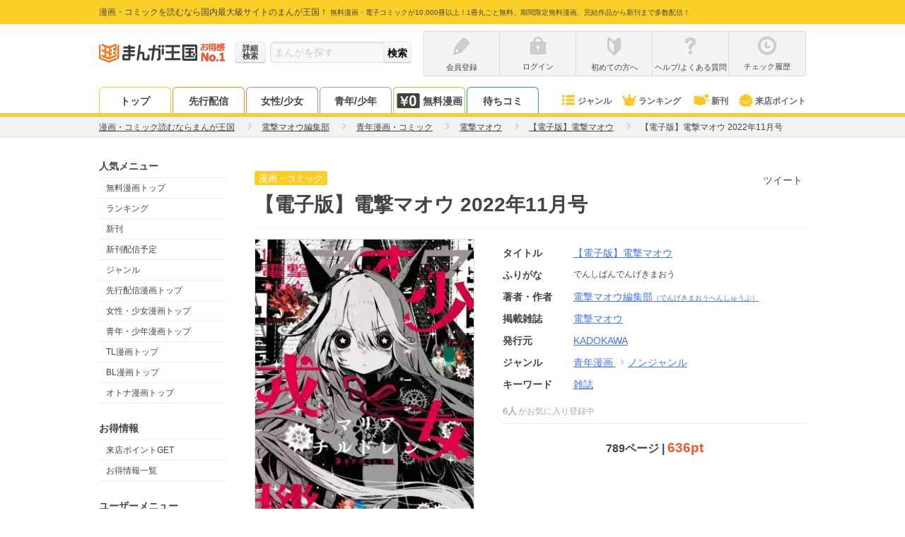

--- FILE ---
content_type: text/html; charset=UTF-8
request_url: https://comic.k-manga.jp/title/137071/vol/30
body_size: 803
content:
<!DOCTYPE html>
<html xmlns="http://www.w3.org/1999/xhtml">
    <script type="text/javascript" src="/js/ad6c02c.js?ver=2b6e60a6a2"></script>
    <script type="text/javascript" src="/js/f878dd6.js?ver=2b6e60a6a2"></script>
<script type="text/javascript">
    var key = 'isIPad';
    var value = 'on';
    var invalidValue = 'off';
    var returnUrl = '/title/137071/vol/30';

    function pageLoad() {
        var ua = window.navigator.userAgent.toLowerCase();
        if (navigator.cookieEnabled) {
            if (ua.indexOf('macintosh') > -1 && isIPadScreen()) {
                $.cookie(key, value, {expires: 7});
            } else {
                $.cookie(key, invalidValue, {expires: 7});
            }
            window.location.href = returnUrl;
        } else {
            var cookieMsg = document.getElementById('cookie-message');
            cookieMsg.style.display = 'block';
        }
    }

    function isIPadScreen() {
        // G: Generation
        var screens = [
            [1032, 1376], // iPad Pro 13(1G)
            [1024, 1366], // iPad Pro 12.9 (1G, 2G, 3G, 4G)
            [834, 1210],  // iPro Pro 11(4G)
            [834, 1112],  // iPad Air (3G) / iPad Pro 10.5
            [834, 1194],  // iPad Pro 11 (1G, 2G)
            [768, 1024],  // iPad (1G, 2G, 3G, 4G) / iPad Mini (1G, 2G, 3G, 4G, 5G) / iPad Air (1G, 2G) / iPad Pro 9.7
            [810, 1080],  // iPad (7G, 8G)
            [820, 1180],  // iPad Air (4G)
            [744, 1133]   // iPad min (6G)
        ];
        var portrait_width = 0;
        var portrait_height = 0;
        if (window.screen.width < window.screen.height) {
            portrait_width = window.screen.width;
            portrait_height = window.screen.height;
        } else {
            portrait_width = window.screen.height;
            portrait_height = window.screen.width;
        }
        for (var i = 0; i < screens.length; i++) {
            if (portrait_width === screens[i][0] && portrait_height === screens[i][1]) {
                return true;
            }
        }

        return false;
    }
</script>

    <style>
        #cookie-message {
            display: none;
        }
    </style>

<body onload="pageLoad();">
<noscript>
    <p id="js-message">JavaScriptの設定が無効化されています。まんが王国をご利用いただくにはCookieとJavaScriptの設定を有効にしてください</p>
</noscript>
<p id="cookie-message">Cookieが無効化されています。まんが王国をご利用いただくには有効にしてください。</p>
</body>

<body onload="pageLoad();"></body>
</html>


--- FILE ---
content_type: text/plain; charset=utf-8
request_url: https://timestamp-blocks.karte.io/rewrite-timestamp/timestamp
body_size: -96
content:
2026-01-19T01:38:20.206Z